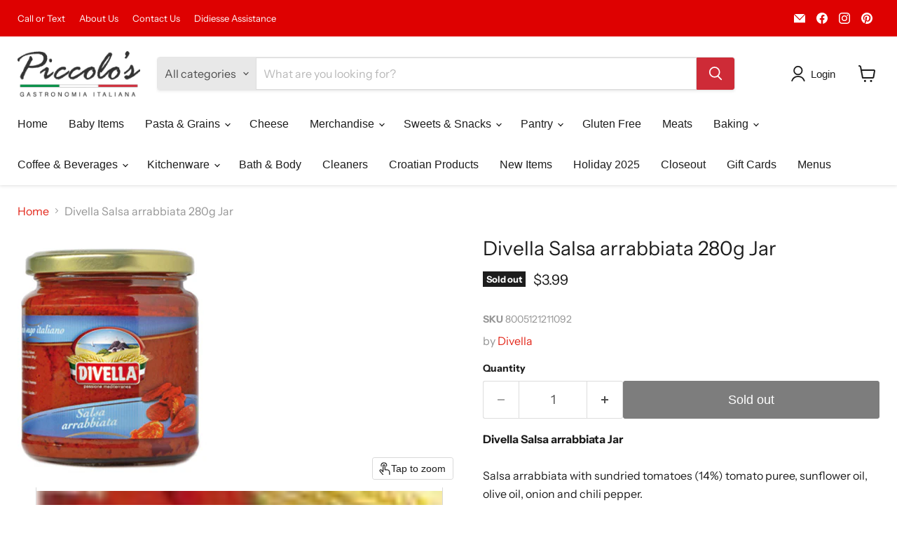

--- FILE ---
content_type: text/html; charset=utf-8
request_url: https://piccolosgastronomia.com/collections/all/products/divella-salsa-arrabbiata-280g-jar?view=recently-viewed
body_size: 936
content:










  









<div
  class="productgrid--item  imagestyle--medium      productitem--emphasis  product-recently-viewed-card    show-actions--mobile"
  data-product-item
  data-product-quickshop-url="/collections/all/products/divella-salsa-arrabbiata-280g-jar"
  
    data-recently-viewed-card
  
>
  <div class="productitem" data-product-item-content>
    
    
    
    

    

    

    <div class="productitem__container">
      <div class="product-recently-viewed-card-time" data-product-handle="divella-salsa-arrabbiata-280g-jar">
      <button
        class="product-recently-viewed-card-remove"
        aria-label="close"
        data-remove-recently-viewed
      >
        


                                                                        <svg class="icon-remove "    aria-hidden="true"    focusable="false"    role="presentation"    xmlns="http://www.w3.org/2000/svg" width="10" height="10" viewBox="0 0 10 10" xmlns="http://www.w3.org/2000/svg">      <path fill="currentColor" d="M6.08785659,5 L9.77469752,1.31315906 L8.68684094,0.225302476 L5,3.91214341 L1.31315906,0.225302476 L0.225302476,1.31315906 L3.91214341,5 L0.225302476,8.68684094 L1.31315906,9.77469752 L5,6.08785659 L8.68684094,9.77469752 L9.77469752,8.68684094 L6.08785659,5 Z"></path>    </svg>                                              

      </button>
    </div>

      <div class="productitem__image-container">
        <a
          class="productitem--image-link"
          href="/collections/all/products/divella-salsa-arrabbiata-280g-jar"
          tabindex="-1"
          data-product-page-link
        >
          <figure
            class="productitem--image"
            data-product-item-image
            
          >
            
              
                
                

  
    <noscript data-rimg-noscript>
      <img
        
          src="//piccolosgastronomia.com/cdn/shop/products/Divella_salsa_arrabbiata_2_300x300.jpg?v=1554156257"
        

        alt="Divella Salsa arrabbiata 280g Jar"
        data-rimg="noscript"
        srcset="//piccolosgastronomia.com/cdn/shop/products/Divella_salsa_arrabbiata_2_300x300.jpg?v=1554156257 1x"
        class="productitem--image-alternate"
        
        
      >
    </noscript>
  

  <img
    
      src="//piccolosgastronomia.com/cdn/shop/products/Divella_salsa_arrabbiata_2_300x300.jpg?v=1554156257"
    
    alt="Divella Salsa arrabbiata 280g Jar"

    
      data-rimg="lazy"
      data-rimg-scale="1"
      data-rimg-template="//piccolosgastronomia.com/cdn/shop/products/Divella_salsa_arrabbiata_2_{size}.jpg?v=1554156257"
      data-rimg-max="300x300"
      data-rimg-crop="false"
      
      srcset="data:image/svg+xml;utf8,<svg%20xmlns='http://www.w3.org/2000/svg'%20width='300'%20height='300'></svg>"
    

    class="productitem--image-alternate"
    
    
  >



  <div data-rimg-canvas></div>


              
              

  
    <noscript data-rimg-noscript>
      <img
        
          src="//piccolosgastronomia.com/cdn/shop/products/Divella_salsa_arrabbiata_270x357.jpg?v=1554156256"
        

        alt="Divella Salsa arrabbiata 280g Jar"
        data-rimg="noscript"
        srcset="//piccolosgastronomia.com/cdn/shop/products/Divella_salsa_arrabbiata_270x357.jpg?v=1554156256 1x"
        class="productitem--image-primary"
        
        
      >
    </noscript>
  

  <img
    
      src="//piccolosgastronomia.com/cdn/shop/products/Divella_salsa_arrabbiata_270x357.jpg?v=1554156256"
    
    alt="Divella Salsa arrabbiata 280g Jar"

    
      data-rimg="lazy"
      data-rimg-scale="1"
      data-rimg-template="//piccolosgastronomia.com/cdn/shop/products/Divella_salsa_arrabbiata_{size}.jpg?v=1554156256"
      data-rimg-max="270x357"
      data-rimg-crop="false"
      
      srcset="data:image/svg+xml;utf8,<svg%20xmlns='http://www.w3.org/2000/svg'%20width='270'%20height='357'></svg>"
    

    class="productitem--image-primary"
    
    
  >



  <div data-rimg-canvas></div>


            

            


























<span class="productitem__badge productitem__badge--soldout">
    Sold out
  </span>

            <span class="visually-hidden">Divella Salsa arrabbiata 280g Jar</span>
          </figure>
        </a>
      </div><div class="productitem--info">
        
          
        

        
          






























<div class="price productitem__price ">
  
    <div
      class="price__compare-at visible"
      data-price-compare-container
    >

      
        <span class="money price__original" data-price-original></span>
      
    </div>


    
      
      <div class="price__compare-at--hidden" data-compare-price-range-hidden>
        
          <span class="visually-hidden">Original price</span>
          <span class="money price__compare-at--min" data-price-compare-min>
            $3.99
          </span>
          -
          <span class="visually-hidden">Original price</span>
          <span class="money price__compare-at--max" data-price-compare-max>
            $3.99
          </span>
        
      </div>
      <div class="price__compare-at--hidden" data-compare-price-hidden>
        <span class="visually-hidden">Original price</span>
        <span class="money price__compare-at--single" data-price-compare>
          
        </span>
      </div>
    
  

  <div class="price__current price__current--emphasize " data-price-container>

    

    
      
      
      <span class="money" data-price>
        $3.99
      </span>
    
    
  </div>

  
    
    <div class="price__current--hidden" data-current-price-range-hidden>
      
        <span class="money price__current--min" data-price-min>$3.99</span>
        -
        <span class="money price__current--max" data-price-max>$3.99</span>
      
    </div>
    <div class="price__current--hidden" data-current-price-hidden>
      <span class="visually-hidden">Current price</span>
      <span class="money" data-price>
        $3.99
      </span>
    </div>
  

  
    
    
    
    

    <div
      class="
        productitem__unit-price
        hidden
      "
      data-unit-price
    >
      <span class="productitem__total-quantity" data-total-quantity></span> | <span class="productitem__unit-price--amount money" data-unit-price-amount></span> / <span class="productitem__unit-price--measure" data-unit-price-measure></span>
    </div>
  

  
</div>


        

        <h2 class="productitem--title">
          <a href="/collections/all/products/divella-salsa-arrabbiata-280g-jar" data-product-page-link>
            Divella Salsa arrabbiata 280g Jar
          </a>
        </h2>

        
          
            <span class="productitem--vendor">
              <a href="/collections/vendors?q=Divella" title="Divella">Divella</a>
            </span>
          
        

        



        
          

          
            
          
        

        
          <div class="productitem--description">
            <p>Divella Salsa arrabbiata Jar

Salsa arrabbiata with sundried tomatoes (14%) tomato puree, sunflower oil, olive oil, onion and chili pepper.

Net we...</p>

            
              <a
                href="/collections/all/products/divella-salsa-arrabbiata-280g-jar"
                class="productitem--link"
                data-product-page-link
              >
                View full details
              </a>
            
          </div>
        
      </div>

      
    </div>
  </div>

  
    <script type="application/json" data-quick-buy-settings>
      {
        "cart_redirection": false,
        "money_format": "${{amount}}"
      }
    </script>
  
</div>


--- FILE ---
content_type: text/javascript; charset=utf-8
request_url: https://piccolosgastronomia.com/products/divella-salsa-arrabbiata-280g-jar.js
body_size: 799
content:
{"id":2151672348775,"title":"Divella Salsa arrabbiata 280g Jar","handle":"divella-salsa-arrabbiata-280g-jar","description":"\u003cb\u003eDivella Salsa arrabbiata Jar\u003c\/b\u003e\u003cbr\u003e\n\u003cbr\u003e\nSalsa arrabbiata with sundried tomatoes (14%) tomato puree, sunflower oil, olive oil, onion and chili pepper.\u003cbr\u003e\n\u003cbr\u003e\nNet weight: 280g\u003cbr\u003e\n\u003cbr\u003e\nProduct of Italy","published_at":"2019-04-01T18:04:06-04:00","created_at":"2019-04-01T18:04:06-04:00","vendor":"Divella","type":"Sauces","tags":["Brand_Divella","Sauces_Pesto"],"price":399,"price_min":399,"price_max":399,"available":false,"price_varies":false,"compare_at_price":null,"compare_at_price_min":0,"compare_at_price_max":0,"compare_at_price_varies":false,"variants":[{"id":20306518114407,"title":"Default Title","option1":"Default Title","option2":null,"option3":null,"sku":"8005121211092","requires_shipping":true,"taxable":false,"featured_image":null,"available":false,"name":"Divella Salsa arrabbiata 280g Jar","public_title":null,"options":["Default Title"],"price":399,"weight":567,"compare_at_price":null,"inventory_management":"shopify","barcode":"8005121211092","requires_selling_plan":false,"selling_plan_allocations":[]}],"images":["\/\/cdn.shopify.com\/s\/files\/1\/0046\/2730\/0455\/products\/Divella_salsa_arrabbiata.jpg?v=1554156256","\/\/cdn.shopify.com\/s\/files\/1\/0046\/2730\/0455\/products\/Divella_salsa_arrabbiata_2.jpg?v=1554156257"],"featured_image":"\/\/cdn.shopify.com\/s\/files\/1\/0046\/2730\/0455\/products\/Divella_salsa_arrabbiata.jpg?v=1554156256","options":[{"name":"Title","position":1,"values":["Default Title"]}],"url":"\/products\/divella-salsa-arrabbiata-280g-jar","media":[{"alt":"Divella Salsa arrabbiata 280g Jar","id":1396468318311,"position":1,"preview_image":{"aspect_ratio":0.756,"height":357,"width":270,"src":"https:\/\/cdn.shopify.com\/s\/files\/1\/0046\/2730\/0455\/products\/Divella_salsa_arrabbiata.jpg?v=1554156256"},"aspect_ratio":0.756,"height":357,"media_type":"image","src":"https:\/\/cdn.shopify.com\/s\/files\/1\/0046\/2730\/0455\/products\/Divella_salsa_arrabbiata.jpg?v=1554156256","width":270},{"alt":"Divella Salsa arrabbiata 280g Jar","id":1396468351079,"position":2,"preview_image":{"aspect_ratio":1.0,"height":300,"width":300,"src":"https:\/\/cdn.shopify.com\/s\/files\/1\/0046\/2730\/0455\/products\/Divella_salsa_arrabbiata_2.jpg?v=1554156257"},"aspect_ratio":1.0,"height":300,"media_type":"image","src":"https:\/\/cdn.shopify.com\/s\/files\/1\/0046\/2730\/0455\/products\/Divella_salsa_arrabbiata_2.jpg?v=1554156257","width":300}],"requires_selling_plan":false,"selling_plan_groups":[]}